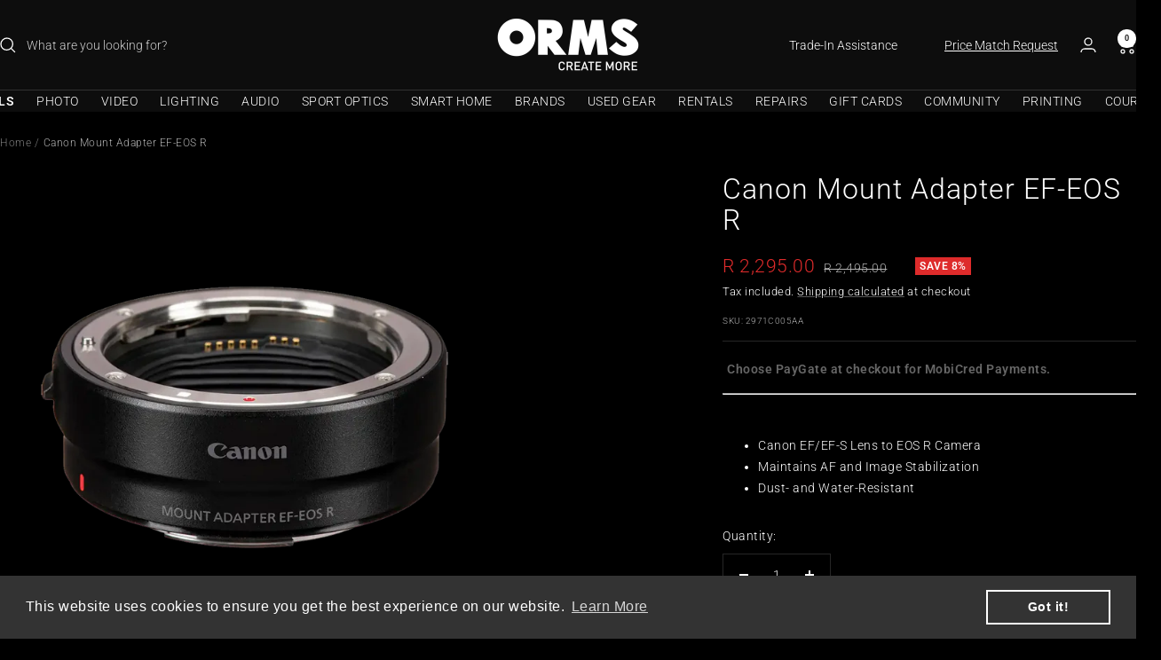

--- FILE ---
content_type: text/javascript
request_url: https://www.ormsdirect.co.za/cdn/shop/t/48/assets/custom.js?v=167639537848865775061760966378
body_size: -711
content:
//# sourceMappingURL=/cdn/shop/t/48/assets/custom.js.map?v=167639537848865775061760966378


--- FILE ---
content_type: text/javascript; charset=utf-8
request_url: https://www.ormsdirect.co.za/products/canon-mount-adapter-ef-eos-r.js
body_size: 352
content:
{"id":7646071226522,"title":"Canon Mount Adapter EF-EOS R","handle":"canon-mount-adapter-ef-eos-r","description":"\u003cp\u003eThe lightweight Canon Mount Adapter EF-EOS R simply allows you to make use of all your existing EF or EF-S-mount lenses on the brand-new Canon EOS R mirrorless digital camera. When making use of this Canon Adapter, there's absolutely no need to worry of losing full autofocus, as the adapter still retains it as well as image stabilization capabilities. Additionally, the Canon Adapter is also dust and water-resistant, fitting perfectly along the camera and lenses to perform in unforeseen weather conditions. \u003cbr\u003e\u003c\/p\u003e","published_at":"2023-01-17T08:57:16+02:00","created_at":"2023-01-17T08:57:16+02:00","vendor":"Canon","type":"Lens Mount Adapters","tags":["Affiliate 1","Canon RF Lens Mount","Canon Specials"],"price":229500,"price_min":229500,"price_max":229500,"available":true,"price_varies":false,"compare_at_price":249500,"compare_at_price_min":249500,"compare_at_price_max":249500,"compare_at_price_varies":false,"variants":[{"id":43133569400986,"title":"Default Title","option1":"Default Title","option2":null,"option3":null,"sku":"2971C005AA","requires_shipping":true,"taxable":true,"featured_image":null,"available":true,"name":"Canon Mount Adapter EF-EOS R","public_title":null,"options":["Default Title"],"price":229500,"weight":260,"compare_at_price":249500,"inventory_management":"shopify","barcode":"4549292115703","quantity_rule":{"min":1,"max":null,"increment":1},"quantity_price_breaks":[],"requires_selling_plan":false,"selling_plan_allocations":[]}],"images":["\/\/cdn.shopify.com\/s\/files\/1\/0612\/9342\/8890\/products\/canon-mount-adapter-ef-eos-r.webp?v=1677008881"],"featured_image":"\/\/cdn.shopify.com\/s\/files\/1\/0612\/9342\/8890\/products\/canon-mount-adapter-ef-eos-r.webp?v=1677008881","options":[{"name":"Title","position":1,"values":["Default Title"]}],"url":"\/products\/canon-mount-adapter-ef-eos-r","media":[{"alt":null,"id":28959382700186,"position":1,"preview_image":{"aspect_ratio":1.0,"height":1024,"width":1024,"src":"https:\/\/cdn.shopify.com\/s\/files\/1\/0612\/9342\/8890\/products\/canon-mount-adapter-ef-eos-r.webp?v=1677008881"},"aspect_ratio":1.0,"height":1024,"media_type":"image","src":"https:\/\/cdn.shopify.com\/s\/files\/1\/0612\/9342\/8890\/products\/canon-mount-adapter-ef-eos-r.webp?v=1677008881","width":1024}],"requires_selling_plan":false,"selling_plan_groups":[]}